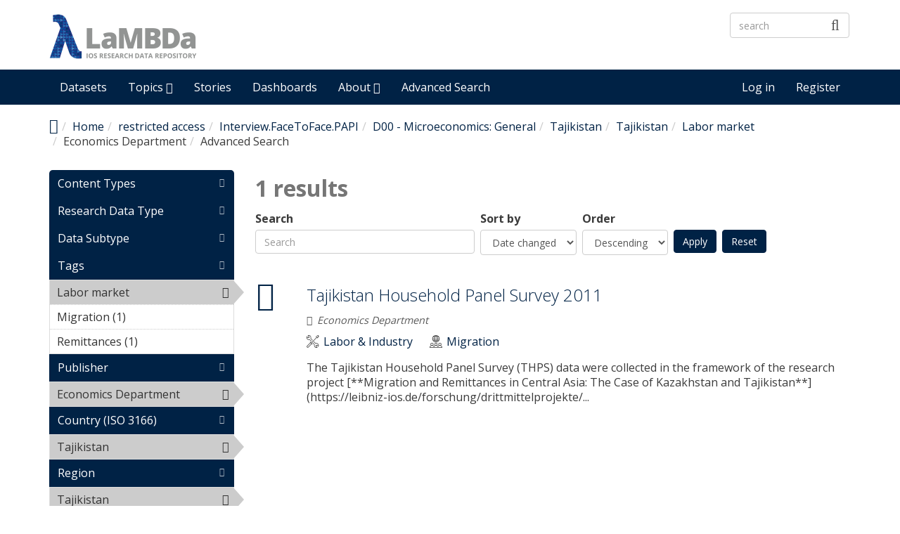

--- FILE ---
content_type: text/html; charset=utf-8
request_url: https://lambda.ios-regensburg.de/explore/field_access_rights/restricted-access-1087/field_data_collection_method/face-face-interview-papi-50/field_jel_classification/d00-microeconomics-general-356/field_spatial_iso3166/tajikistan-2896/field_spatial_location/tajikistan-3102/field_tags/labor-market-1092/og_group_ref/294?sort_by=changed
body_size: 8426
content:
<!DOCTYPE html PUBLIC "-//W3C//DTD XHTML+RDFa 1.0//EN"
  "https://www.w3.org/MarkUp/DTD/xhtml-rdfa-1.dtd">
<html lang="en" dir="ltr"
  xmlns:content="http://purl.org/rss/1.0/modules/content/"
  xmlns:dc="http://purl.org/dc/terms/"
  xmlns:foaf="http://xmlns.com/foaf/0.1/"
  xmlns:og="http://ogp.me/ns#"
  xmlns:rdfs="http://www.w3.org/2000/01/rdf-schema#"
  xmlns:sioc="http://rdfs.org/sioc/ns#"
  xmlns:sioct="http://rdfs.org/sioc/types#"
  xmlns:skos="http://www.w3.org/2004/02/skos/core#"
  xmlns:xsd="http://www.w3.org/2001/XMLSchema#"
  xmlns:owl="http://www.w3.org/2002/07/owl#"
  xmlns:rdf="http://www.w3.org/1999/02/22-rdf-syntax-ns#"
  xmlns:rss="http://purl.org/rss/1.0/"
  xmlns:site="https://lambda.ios-regensburg.de/ns#">
<head profile="http://www.w3.org/1999/xhtml/vocab">
  <meta http-equiv="X-UA-Compatible" content="IE=edge, chrome=1">
  <meta charset="utf-8">
  <meta name="viewport" content="width=device-width, initial-scale=1.0">
  <meta http-equiv="Content-Type" content="text/html; charset=utf-8" />
<meta name="Generator" content="Drupal 7 (http://drupal.org)" />
<link rel="shortcut icon" href="https://lambda.ios-regensburg.de/sites/default/files/favicon.ico" type="image/vnd.microsoft.icon" />
<meta name="viewport" content="width=device-width, initial-scale=1.0" />
  <title>Advanced Search | LaMBDa - IOS Research Data Repository</title>
  <link type="text/css" rel="stylesheet" href="https://lambda.ios-regensburg.de/sites/default/files/css/css_kShW4RPmRstZ3SpIC-ZvVGNFVAi0WEMuCnI0ZkYIaFw.css" media="all" />
<link type="text/css" rel="stylesheet" href="https://lambda.ios-regensburg.de/sites/default/files/css/css_YJo600u5DslEXHHEBzo7Whs7zYvH8oZK7MuO9r6-Ktg.css" media="screen" />
<link type="text/css" rel="stylesheet" href="https://lambda.ios-regensburg.de/sites/default/files/css/css_5Rn1Nv11EbzRqTBGph2R1ujO37nLI7zTRSDUPnsTv1o.css" media="all" />
<link type="text/css" rel="stylesheet" href="https://lambda.ios-regensburg.de/sites/default/files/css/css_pgtXWWA-y-4obER4o2WAMhPTb9yqJeeYgGIsybjQ-ag.css" media="all" />
<link type="text/css" rel="stylesheet" href="https://lambda.ios-regensburg.de/sites/default/files/css/css_CByc_TAvMT3AnhZx9LWhjzZNoDe9T0tS-PNsUWUJJO8.css" media="all" />
<link type="text/css" rel="stylesheet" href="//fonts.googleapis.com/css?family=Open+Sans::400,300,700" media="all" />
<style type="text/css" media="all">
<!--/*--><![CDATA[/*><!--*/
li.menu-link-infrastructure a:before{font-size:1.25em;font-family:'dkan-topics';content:'\e977';margin-right:6px;vertical-align:middle;}li.menu-link-demography a:before{font-size:1.25em;font-family:'dkan-topics';content:'\e91c';margin-right:6px;vertical-align:middle;}li.menu-link-labor--industry a:before{font-size:1.25em;font-family:'dkan-topics';content:'\e948';margin-right:6px;vertical-align:middle;}li.menu-link-migration a:before{font-size:1.25em;font-family:'dkan-topics';content:'\e967';margin-right:6px;vertical-align:middle;}li.menu-link-politics a:before{font-size:1.25em;font-family:'dkan-topics';content:'\e964';margin-right:6px;vertical-align:middle;}

/*]]>*/-->
</style>
<link type="text/css" rel="stylesheet" href="https://lambda.ios-regensburg.de/sites/default/files/css/css_M3GDWqGTIjDW5ochjX8aHUFPH81l8L3gWPBBCgGLTKk.css" media="all" />
<link type="text/css" rel="stylesheet" href="https://lambda.ios-regensburg.de/sites/default/files/css/css_4vSDX_bUJttv-bHFz0k0JbHnufvBHCC0w1ul__r7OR8.css" media="all" />
<link type="text/css" rel="stylesheet" href="https://lambda.ios-regensburg.de/sites/default/files/css/css_E5LxTHvotstXfBsPxcRlLKjEwjXPfi49JcaYB4zerlY.css" media="print" />
<link type="text/css" rel="stylesheet" href="https://lambda.ios-regensburg.de/sites/default/files/colorizer/nuboot_radix-69dfa7d4.css" media="all" />

<!--[if lte IE 9]>
<link type="text/css" rel="stylesheet" href="https://lambda.ios-regensburg.de/sites/default/files/css/css_afrXmziPY13Y9oUhiVMbLllpNaAnF9oeeqCoWSAcphU.css" media="all" />
<![endif]-->

<!--[if IE 9]>
<link type="text/css" rel="stylesheet" href="https://lambda.ios-regensburg.de/sites/default/files/css/css_qpzT6Nla_9qnBw9yFCNlaMSx-mR1C2PUztgmhLWV6Xc.css" media="all" />
<![endif]-->

<!--[if IE 8]>
<link type="text/css" rel="stylesheet" href="https://lambda.ios-regensburg.de/sites/default/files/css/css_niVepbI1pyCvJmhl54aXP4kQl1P0eSi3jLWf68uRmCU.css" media="all" />
<![endif]-->
<link type="text/css" rel="stylesheet" href="https://lambda.ios-regensburg.de/sites/default/files/css/css_PxsPpITToy8ZnO0bJDA1TEC6bbFpGTfSWr2ZP8LuFYo.css" media="all" />
  <!-- HTML5 element support for IE6-8 -->
  <!--[if lt IE 9]>
    <script src="//html5shiv.googlecode.com/svn/trunk/html5.js"></script>
    <link href="/css/ie.css" media="screen" rel="stylesheet" type="text/css" />
  <![endif]-->
  <script type="text/javascript" src="https://lambda.ios-regensburg.de/sites/default/files/js/js_mOx0WHl6cNZI0fqrVldT0Ay6Zv7VRFDm9LexZoNN_NI.js"></script>
<script type="text/javascript">
<!--//--><![CDATA[//><!--
jQuery.migrateMute=true;jQuery.migrateTrace=false;
//--><!]]>
</script>
<script type="text/javascript" src="https://lambda.ios-regensburg.de/sites/default/files/js/js_fb1wsgbohQWamhTQS-Gtpydy-gztlKLNeocgE55C69k.js"></script>
<script type="text/javascript" src="https://lambda.ios-regensburg.de/profiles/dkan/themes/contrib/nuboot_radix/assets/js/bootstrap.min.js"></script>
<script type="text/javascript" src="https://lambda.ios-regensburg.de/sites/default/files/js/js_UimgAmdJw9K2b_JPwvXtOXaFG2rkduXKKoNn0Ma7fk4.js"></script>
<script type="text/javascript" src="https://lambda.ios-regensburg.de/sites/default/files/js/js_E2g92cC4hZ7mNbximHFFUNhRLHWHAR-TwCaproxtxSg.js"></script>
<script type="text/javascript" src="https://lambda.ios-regensburg.de/sites/default/files/js/js_UuXv5saNrbHGr83t8Ih_1_WpXUua-XP0F2N2SAzbBSI.js"></script>
<script type="text/javascript">
<!--//--><![CDATA[//><!--
var _paq = _paq || [];(function(){var u=(("https:" == document.location.protocol) ? "https://stats.ios-regensburg.de/" : "http://stats.ios-regensburg.de/");_paq.push(["setSiteId", "12"]);_paq.push(["setTrackerUrl", u+"matomo.php"]);_paq.push(["trackPageView"]);_paq.push(["setIgnoreClasses", ["no-tracking","colorbox"]]);_paq.push(["enableLinkTracking"]);var d=document,g=d.createElement("script"),s=d.getElementsByTagName("script")[0];g.type="text/javascript";g.defer=true;g.async=true;g.src=u+"matomo.js";s.parentNode.insertBefore(g,s);})();
//--><!]]>
</script>
<script type="text/javascript" src="https://lambda.ios-regensburg.de/sites/default/files/js/js_2hd6gNpSRvn9o02PVhkkd632qOb5tpPq3yB_EqftMsY.js"></script>
<script type="text/javascript" src="https://lambda.ios-regensburg.de/sites/default/files/js/js_5PseOFdR_KMWUr-3DMDeIA5luh539XMo-wfILJwMeqs.js"></script>
<script type="text/javascript">
<!--//--><![CDATA[//><!--
jQuery.extend(Drupal.settings, {"basePath":"\/","pathPrefix":"","ajaxPageState":{"theme":"nuboot_radix","theme_token":"rDyk6TtN0hf96x-pICPJiddN81KYf3YVBdIdGnnX-W4","js":{"profiles\/dkan\/modules\/contrib\/panopoly_widgets\/panopoly-widgets.js":1,"profiles\/dkan\/modules\/contrib\/panopoly_widgets\/panopoly-widgets-spotlight.js":1,"profiles\/dkan\/modules\/contrib\/jquery_update\/replace\/jquery\/1.12\/jquery.min.js":1,"0":1,"profiles\/dkan\/modules\/contrib\/jquery_update\/replace\/jquery-migrate\/1\/jquery-migrate.min.js":1,"misc\/jquery-extend-3.4.0.js":1,"misc\/jquery-html-prefilter-3.5.0-backport.js":1,"misc\/jquery.once.js":1,"misc\/drupal.js":1,"sites\/all\/modules\/tipsy\/javascripts\/jquery.tipsy.js":1,"sites\/all\/modules\/tipsy\/javascripts\/tipsy.js":1,"https:\/\/lambda.ios-regensburg.de\/profiles\/dkan\/themes\/contrib\/nuboot_radix\/assets\/js\/bootstrap.min.js":1,"profiles\/dkan\/modules\/contrib\/jquery_update\/replace\/ui\/ui\/minified\/jquery.ui.core.min.js":1,"profiles\/dkan\/modules\/contrib\/jquery_update\/replace\/ui\/ui\/minified\/jquery.ui.widget.min.js":1,"profiles\/dkan\/libraries\/chosen\/chosen.jquery.min.js":1,"profiles\/dkan\/modules\/contrib\/jquery_update\/replace\/ui\/ui\/minified\/jquery.ui.tabs.min.js":1,"profiles\/dkan\/modules\/contrib\/panopoly_images\/panopoly-images.js":1,"profiles\/dkan\/modules\/contrib\/admin_menu\/admin_devel\/admin_devel.js":1,"profiles\/dkan\/modules\/dkan\/dkan_plugins\/js\/colorPicker.behavior.js":1,"profiles\/dkan\/modules\/contrib\/recline\/js\/jsondataview.js":1,"profiles\/dkan\/modules\/contrib\/recline\/js\/restdataview.js":1,"profiles\/dkan\/libraries\/jquery.imagesloaded\/jquery.imagesloaded.min.js":1,"profiles\/dkan\/modules\/contrib\/facetapi\/facetapi.js":1,"profiles\/dkan\/modules\/contrib\/ctools\/js\/collapsible-div.js":1,"sites\/all\/modules\/matomo\/matomo.js":1,"1":1,"profiles\/dkan\/modules\/contrib\/chosen\/chosen.js":1,"profiles\/dkan\/themes\/contrib\/radix\/assets\/js\/radix.script.js":1,"profiles\/dkan\/themes\/contrib\/nuboot_radix\/assets\/js\/nuboot_radix.script.js":1},"css":{"modules\/system\/system.base.css":1,"modules\/system\/system.messages.css":1,"modules\/system\/system.theme.css":1,"sites\/all\/modules\/tipsy\/stylesheets\/tipsy.css":1,"profiles\/dkan\/libraries\/chosen\/chosen.css":1,"profiles\/dkan\/modules\/contrib\/chosen\/css\/chosen-drupal.css":1,"misc\/ui\/jquery.ui.core.css":1,"misc\/ui\/jquery.ui.theme.css":1,"misc\/ui\/jquery.ui.tabs.css":1,"modules\/aggregator\/aggregator.css":1,"profiles\/dkan\/modules\/contrib\/date\/date_api\/date.css":1,"profiles\/dkan\/modules\/contrib\/date\/date_popup\/themes\/datepicker.1.7.css":1,"profiles\/dkan\/modules\/dkan\/dkan_data_story\/css\/dkan_data_story.css":1,"profiles\/dkan\/modules\/dkan\/dkan_harvest\/modules\/dkan_harvest_dashboard\/css\/dkan_harvest_dashboard.css":1,"modules\/field\/theme\/field.css":1,"profiles\/dkan\/modules\/contrib\/field_hidden\/field_hidden.css":1,"modules\/node\/node.css":1,"profiles\/dkan\/modules\/contrib\/panopoly_widgets\/panopoly-widgets.css":1,"profiles\/dkan\/modules\/contrib\/panopoly_widgets\/panopoly-widgets-spotlight.css":1,"profiles\/dkan\/modules\/contrib\/radix_layouts\/radix_layouts.css":1,"modules\/search\/search.css":1,"modules\/user\/user.css":1,"profiles\/dkan\/modules\/dkan\/dkan_workflow\/modules\/views_dkan_workflow_tree\/views_dkan_workflow_tree.css":1,"profiles\/dkan\/modules\/contrib\/views\/css\/views.css":1,"profiles\/dkan\/modules\/contrib\/ctools\/css\/ctools.css":1,"profiles\/dkan\/modules\/contrib\/panels\/css\/panels.css":1,"profiles\/dkan\/modules\/contrib\/ctools\/css\/collapsible-div.css":1,"profiles\/dkan\/modules\/dkan\/dkan_topics\/theme\/dkan_topics.css":1,"\/\/fonts.googleapis.com\/css?family=Open+Sans::400,300,700":1,"0":1,"public:\/\/font-icon-select-general-generated-1.css":1,"profiles\/dkan\/modules\/dkan\/dkan_dataset\/css\/dkan_dataset.css":1,"profiles\/dkan\/themes\/contrib\/nuboot_radix\/assets\/css\/nuboot_radix.style.css":1,"profiles\/dkan\/themes\/contrib\/nuboot_radix\/assets\/css\/dkan-flaticon.css":1,"profiles\/dkan\/themes\/contrib\/nuboot_radix\/assets\/css\/dkan-topics.css":1,"profiles\/dkan\/themes\/contrib\/nuboot_radix\/assets\/css\/print.css":1,"https:\/\/lambda.ios-regensburg.de\/sites\/default\/files\/colorizer\/nuboot_radix-69dfa7d4.css":1,"profiles\/dkan\/themes\/contrib\/nuboot_radix\/assets\/css\/ie.css":1,"profiles\/dkan\/themes\/contrib\/nuboot_radix\/assets\/css\/ie9.css":1,"profiles\/dkan\/themes\/contrib\/nuboot_radix\/assets\/css\/ie8.css":1,"profiles\/dkan\/modules\/contrib\/panopoly_images\/panopoly-images.css":1}},"tipsy":{"custom_selectors":[{"selector":".tipsy","options":{"fade":1,"gravity":"w","trigger":"hover","delayIn":"0","delayOut":"0","opacity":"0.8","offset":"0","html":0,"tooltip_content":{"source":"attribute","selector":"title"}}}]},"chosen":{"selector":".page-node select:not([class*=\u0022delta-order\u0022], [name*=\u0022workbench_moderation\u0022], [class*=\u0022filter-list\u0022], [id*=\u0022delimiter\u0022],[name*=\u0022sort_by\u0022],[name*=\u0022sort_order\u0022], [id*=\u0022lines-terminated-by\u0022], [id*=\u0022lang-dropdown-select-language\u0022])","minimum_single":0,"minimum_multiple":0,"minimum_width":0,"options":{"allow_single_deselect":false,"disable_search":false,"disable_search_threshold":0,"search_contains":false,"placeholder_text_multiple":"Choose some options","placeholder_text_single":"Choose an option","no_results_text":"No results match","inherit_select_classes":true}},"urlIsAjaxTrusted":{"\/explore\/field_access_rights\/restricted-access-1087\/field_data_collection_method\/face-face-interview-papi-50\/field_jel_classification\/d00-microeconomics-general-356\/field_spatial_iso3166\/tajikistan-2896\/field_spatial_location\/tajikistan-3102\/field_tags\/labor-market-1092\/og_group_ref\/294":true,"\/explore\/field_access_rights\/restricted-access-1087\/field_data_collection_method\/face-face-interview-papi-50\/field_jel_classification\/d00-microeconomics-general-356\/field_spatial_iso3166\/tajikistan-2896\/field_spatial_location\/tajikistan-3102\/field_tags\/labor-market-1092\/og_group_ref\/294?sort_by=changed":true},"better_exposed_filters":{"views":{"dkan_datasets":{"displays":{"panel_pane_1":{"filters":{"query":{"required":false}}}}}}},"facetapi":{"facets":[{"limit":"20","id":"facetapi-facet-search-apidatasets-block-type","searcher":"search_api@datasets","realmName":"block","facetName":"type","queryType":null,"widget":"content_types","showMoreText":"Show more","showFewerText":"Show fewer"},{"limit":20,"id":"facetapi-facet-search-apidatasets-block-field-type","searcher":"search_api@datasets","realmName":"block","facetName":"field_type","queryType":null,"widget":"facetapi_links","showMoreText":"Show more","showFewerText":"Show fewer"},{"limit":20,"id":"facetapi-facet-search-apidatasets-block-field-subtype","searcher":"search_api@datasets","realmName":"block","facetName":"field_subtype","queryType":null,"widget":"facetapi_links","showMoreText":"Show more","showFewerText":"Show fewer"},{"limit":20,"id":"facetapi-facet-search-apidatasets-block-field-tags","searcher":"search_api@datasets","realmName":"block","facetName":"field_tags","queryType":null,"widget":"facetapi_links","showMoreText":"Show more","showFewerText":"Show fewer"},{"limit":20,"id":"facetapi-facet-search-apidatasets-block-og-group-ref","searcher":"search_api@datasets","realmName":"block","facetName":"og_group_ref","queryType":null,"widget":"facetapi_links","showMoreText":"Show more","showFewerText":"Show fewer"},{"limit":20,"id":"facetapi-facet-search-apidatasets-block-field-spatial-iso3166","searcher":"search_api@datasets","realmName":"block","facetName":"field_spatial_iso3166","queryType":null,"widget":"facetapi_links","showMoreText":"Show more","showFewerText":"Show fewer"},{"limit":"20","id":"facetapi-facet-search-apidatasets-block-field-spatial-location","searcher":"search_api@datasets","realmName":"block","facetName":"field_spatial_location","queryType":null,"widget":"facetapi_links","showMoreText":"Show more","showFewerText":"Show fewer"},{"limit":20,"id":"facetapi-facet-search-apidatasets-block-field-subject-area","searcher":"search_api@datasets","realmName":"block","facetName":"field_subject_area","queryType":null,"widget":"facetapi_links","showMoreText":"Show more","showFewerText":"Show fewer"},{"limit":20,"id":"facetapi-facet-search-apidatasets-block-field-jel-classification","searcher":"search_api@datasets","realmName":"block","facetName":"field_jel_classification","queryType":null,"widget":"facetapi_links","showMoreText":"Show more","showFewerText":"Show fewer"},{"limit":20,"id":"facetapi-facet-search-apidatasets-block-field-data-collection-method","searcher":"search_api@datasets","realmName":"block","facetName":"field_data_collection_method","queryType":null,"widget":"facetapi_links","showMoreText":"Show more","showFewerText":"Show fewer"},{"limit":20,"id":"facetapi-facet-search-apidatasets-block-field-time-dimension","searcher":"search_api@datasets","realmName":"block","facetName":"field_time_dimension","queryType":null,"widget":"facetapi_links","showMoreText":"Show more","showFewerText":"Show fewer"},{"limit":20,"id":"facetapi-facet-search-apidatasets-block-field-dataset-language","searcher":"search_api@datasets","realmName":"block","facetName":"field_dataset_language","queryType":null,"widget":"facetapi_links","showMoreText":"Show more","showFewerText":"Show fewer"},{"limit":20,"id":"facetapi-facet-search-apidatasets-block-field-access-rights","searcher":"search_api@datasets","realmName":"block","facetName":"field_access_rights","queryType":null,"widget":"facetapi_links","showMoreText":"Show more","showFewerText":"Show fewer"},{"limit":"20","id":"facetapi-facet-search-apidatasets-block-created","searcher":"search_api@datasets","realmName":"block","facetName":"created","queryType":"date","widget":"facetapi_links","showMoreText":"Show more","showFewerText":"Show fewer"}]},"matomo":{"trackMailto":1}});
//--><!]]>
</script>
</head>
<body class="html not-front not-logged-in no-sidebars page-explore page-explore-field-access-rights page-explore-field-access-rights-restricted-access-1087 page-explore-field-access-rights-restricted-access-1087-field-data-collection-method page-explore-field-access-rights-restricted-access-1087-field-data-collection-method-face-face-interview-papi-50 page-explore-field-access-rights-restricted-access-1087-field-data-collection-method-face-face-interview-papi-50-field-jel-classification page-explore-field-access-rights-restricted-access-1087-field-data-collection-method-face-face-interview-papi-50-field-jel-classification-d00-microeconomics-general-356 page-explore-field-access-rights-restricted-access-1087-field-data-collection-method-face-face-interview-papi-50-field-jel-classification-d00-microeconomics-general-356-field-spatial-iso3166 [base64] [base64] [base64] [base64] [base64] [base64] [base64] [base64] i18n-en panel-layout-radix_bryant panel-region-contentmain panel-region-sidebar" >
  <div id="skip-link">
    <a href="#main-content" class="element-invisible element-focusable">Skip to main content</a>
  </div>
    <header id="header" class="header">
  <div class="branding container">
          <a class="logo navbar-btn pull-left" href="/" title="Home">
        <img src="https://lambda.ios-regensburg.de/sites/default/files/Logo-LaMBDa-RGB_1.png" alt="Home" />
      </a>
              <div class="site-name-wrapper">
                  <a class="site-name" href="/" title="Home">
            LaMBDa - IOS Research Data Repository          </a>
                      </div>
        <!-- views exposed search -->
    <section id="block-dkan-sitewide-dkan-sitewide-search-bar" class="block block-dkan-sitewide block-- clearfix">

        <div class="content">
    <form action="/explore/field_access_rights/restricted-access-1087/field_data_collection_method/face-face-interview-papi-50/field_jel_classification/d00-microeconomics-general-356/field_spatial_iso3166/tajikistan-2896/field_spatial_location/tajikistan-3102/field_tags/labor-market-1092/og_group_ref/294?sort_by=changed" method="post" id="dkan-sitewide-dataset-search-form" accept-charset="UTF-8"><div><div class="form-item form-type-textfield form-item-search form-group">
  <label for="edit-search">Search </label>
 <input placeholder="search" class="form-control form-text" type="text" id="edit-search" name="search" value="" size="30" maxlength="128" />
</div>
<input type="submit" id="edit-submit" name="op" value="" class="form-submit btn btn-default btn-primary" /><input type="hidden" name="form_build_id" value="form-Igi0t7XBUTJLfDt-VbqrOHVmnVAOQlO05oXYwyOiq3A" />
<input type="hidden" name="form_id" value="dkan_sitewide_dataset_search_form" />
</div></form>  </div>

</section>
  </div>
  <div class="navigation-wrapper">
    <div class="container">
      <nav class="navbar navbar-default" role="navigation">
        <div class="navbar-header">
          <button type="button" class="navbar-toggle" data-toggle="collapse" data-target="#navbar-collapse">
            <span class="sr-only">Toggle navigation</span>
            <span class="icon-bar"></span>
            <span class="icon-bar"></span>
            <span class="icon-bar"></span>
          </button>
        </div> <!-- /.navbar-header -->

        <!-- Collect the nav links, forms, and other content for toggling -->
        <div class="collapse navbar-collapse" id="navbar-collapse">
                      <ul id="main-menu" class="menu nav navbar-nav">
              <li class="first leaf menu-link-datasets"><a href="/search/type/dataset" title="Discover Datasets">Datasets</a></li>
<li class="expanded dropdown menu-link-topics-"><a href="/topics" title="Browse by Topics" class="dropdown-toggle" data-toggle="dropdown" data-target="#">Topics <span class="fa fa-caret-down"></span></a><ul class="dropdown-menu"><li class="first leaf menu-link-infrastructure"><a href="/taxonomy/term/3093" title="Infrastructure">Infrastructure</a></li>
<li class="leaf menu-link-demography"><a href="/taxonomy/term/3029" title="Demography">Demography</a></li>
<li class="leaf menu-link-labor--industry"><a href="/taxonomy/term/3027" title="Labor">Labor &amp; Industry</a></li>
<li class="leaf menu-link-migration"><a href="/taxonomy/term/3028" title="Migration">Migration</a></li>
<li class="last leaf menu-link-politics"><a href="/taxonomy/term/3091" title="Politics">Politics</a></li>
</ul></li>
<li class="leaf menu-link-stories"><a href="/stories" title="Read Data Stories">Stories</a></li>
<li class="leaf menu-link-dashboards"><a href="/search/type/data_dashboard" title="Find Data Dashboards">Dashboards</a></li>
<li class="expanded dropdown menu-link-about-"><a href="/about" title="About LaMBDa" class="dropdown-toggle" data-toggle="dropdown" data-target="#">About <span class="fa fa-caret-down"></span></a><ul class="dropdown-menu"><li class="first leaf menu-link-manual"><a href="/manual">Manual</a></li>
<li class="leaf menu-link-metadata-schema"><a href="/metadata-schema" title="">Metadata Schema</a></li>
<li class="last leaf menu-link-research-data-policy"><a href="/research-data-policy">Research Data Policy</a></li>
</ul></li>
<li class="last leaf menu-link-advanced-search"><a href="/explore/type/dataset" title="Explore Datasets by Disciplinary Subject Classification and Methodological Metadata">Advanced Search</a></li>
            </ul>
          
          <!-- user menu -->
          <section id="block-dkan-sitewide-dkan-sitewide-user-menu" class="block block-dkan-sitewide block-- clearfix">

        <div class="content">
    <span class="links"><a href="/user/login">Log in</a><a href="/user/register" class="sub">Register</a></span>  </div>

</section>
        </div><!-- /.navbar-collapse -->
      </nav><!-- /.navbar -->
    </div><!-- /.container -->
  </div> <!-- /.navigation -->
</header>

<div id="main-wrapper">
  <div id="main" class="main container">

    <ul class="breadcrumb"><li class="home-link"><a href="/"><i class="fa fa fa-home" aria-hidden="true"></i><span> Home</span></a></li><li><a href="/">Home</a></li><li><a href="/explore/field_access_rights/restricted-access-1087">restricted access</a></li><li><a href="/explore/field_access_rights/restricted-access-1087/field_data_collection_method/interviewfacetofacepapi-50">Interview.FaceToFace.PAPI</a></li><li><a href="/explore/field_access_rights/restricted-access-1087/field_data_collection_method/interviewfacetofacepapi-50/field_jel_classification/d00-microeconomics-general-356">D00 - Microeconomics: General</a></li><li><a href="/explore/field_access_rights/restricted-access-1087/field_data_collection_method/interviewfacetofacepapi-50/field_jel_classification/d00-microeconomics-general-356/field_spatial_iso3166/tajikistan-2896">Tajikistan</a></li><li><a href="/explore/field_access_rights/restricted-access-1087/field_data_collection_method/interviewfacetofacepapi-50/field_jel_classification/d00-microeconomics-general-356/field_spatial_iso3166/tajikistan-2896/field_spatial_location/tajikistan-3102">Tajikistan</a></li><li><a href="/explore/field_access_rights/restricted-access-1087/field_data_collection_method/interviewfacetofacepapi-50/field_jel_classification/d00-microeconomics-general-356/field_spatial_iso3166/tajikistan-2896/field_spatial_location/tajikistan-3102/field_tags/labor-market-1092">Labor market</a></li><li>Economics Department</li><li class="active-trail">Advanced Search</li></ul>        

    <div id="main-content" class="main-row">

      <section>
                                                  <div class="region region-content">
    
<div class="panel-display bryant clearfix radix-bryant" >

  <div class="container-fluid">
    <div class="row">
      <div class="col-md-3 radix-layouts-sidebar panel-panel">
        <div class="panel-panel-inner">
          <div class="ctools-collapsible-container ctools-collapsed pane-facetapi pane-block"><h2 class="pane-title ctools-collapsible-handle">Content Types</h2><div class="ctools-collapsible-content"><div class="item-list"><ul class="facetapi-content-types facetapi-facet-type" id="facetapi-facet-search-apidatasets-block-type"><li class="leaf first last"><a href="/explore/field_access_rights/restricted-access-1087/field_data_collection_method/interviewfacetofacepapi-50/field_jel_classification/d00-microeconomics-general-356/field_spatial_iso3166/tajikistan-2896/field_spatial_location/tajikistan-3102/field_tags/labor-market-1092/og_group_ref/294/type/dataset?sort_by=changed" rel="nofollow" class="facetapi-inactive" id="facetapi-link"><span class="icon-dkan facet-icon icon-dkan-dataset" ></span>Dataset (1)<span class="element-invisible"> Apply &lt;span class=&quot;icon-dkan facet-icon icon-dkan-dataset&quot; &gt;&lt;/span&gt;Dataset filter </span></a></li>
</ul></div></div></div><div class="ctools-collapsible-container ctools-collapsed"><h2 class="pane-title ctools-collapsible-handle">Research Data Type</h2><div class="ctools-collapsible-content"><div class="item-list"><ul class="facetapi-facetapi-links facetapi-facet-field-type" id="facetapi-facet-search-apidatasets-block-field-type"><li class="leaf first last"><a href="/explore/field_access_rights/restricted-access-1087/field_data_collection_method/interviewfacetofacepapi-50/field_jel_classification/d00-microeconomics-general-356/field_spatial_iso3166/tajikistan-2896/field_spatial_location/tajikistan-3102/field_tags/labor-market-1092/field_type/dataset-1419/og_group_ref/294?sort_by=changed" class="facetapi-inactive" rel="nofollow" id="facetapi-link--6">Dataset (1)<span class="element-invisible"> Apply Dataset filter </span></a></li>
</ul></div></div></div><div class="ctools-collapsible-container ctools-collapsed"><h2 class="pane-title ctools-collapsible-handle">Data Subtype</h2><div class="ctools-collapsible-content"><div class="item-list"><ul class="facetapi-facetapi-links facetapi-facet-field-subtype" id="facetapi-facet-search-apidatasets-block-field-subtype"><li class="leaf first last"><a href="/explore/field_access_rights/restricted-access-1087/field_data_collection_method/interviewfacetofacepapi-50/field_jel_classification/d00-microeconomics-general-356/field_spatial_iso3166/tajikistan-2896/field_spatial_location/tajikistan-3102/field_subtype/survey-data-3026/field_tags/labor-market-1092/og_group_ref/294?sort_by=changed" class="facetapi-inactive" rel="nofollow" id="facetapi-link--3">Survey Data (1)<span class="element-invisible"> Apply Survey Data filter </span></a></li>
</ul></div></div></div><div class="ctools-collapsible-container pane-facetapi pane-block"><h2 class="pane-title ctools-collapsible-handle">Tags</h2><div class="ctools-collapsible-content"><div class="item-list"><ul class="facetapi-facetapi-links facetapi-facet-field-tags" id="facetapi-facet-search-apidatasets-block-field-tags"><li class="active leaf first"><a href="/explore/field_access_rights/restricted-access-1087/field_data_collection_method/interviewfacetofacepapi-50/field_jel_classification/d00-microeconomics-general-356/field_spatial_iso3166/tajikistan-2896/field_spatial_location/tajikistan-3102/og_group_ref/294?sort_by=changed" class="facetapi-active" rel="nofollow" id="facetapi-link--15">Labor market<span class="element-invisible"> Remove Labor market filter </span></a></li>
<li class="leaf"><a href="/explore/field_access_rights/restricted-access-1087/field_data_collection_method/interviewfacetofacepapi-50/field_jel_classification/d00-microeconomics-general-356/field_spatial_iso3166/tajikistan-2896/field_spatial_location/tajikistan-3102/field_tags/labor-market-1092/field_tags/migration-1093/og_group_ref/294?sort_by=changed" class="facetapi-inactive" rel="nofollow" id="facetapi-link--16">Migration (1)<span class="element-invisible"> Apply Migration filter </span></a></li>
<li class="leaf last"><a href="/explore/field_access_rights/restricted-access-1087/field_data_collection_method/interviewfacetofacepapi-50/field_jel_classification/d00-microeconomics-general-356/field_spatial_iso3166/tajikistan-2896/field_spatial_location/tajikistan-3102/field_tags/labor-market-1092/field_tags/remittances-1094/og_group_ref/294?sort_by=changed" class="facetapi-inactive" rel="nofollow" id="facetapi-link--17">Remittances (1)<span class="element-invisible"> Apply Remittances filter </span></a></li>
</ul></div></div></div><div class="ctools-collapsible-container pane-facetapi pane-block"><h2 class="pane-title ctools-collapsible-handle">Publisher</h2><div class="ctools-collapsible-content"><div class="item-list"><ul class="facetapi-facetapi-links facetapi-facet-og-group-ref" id="facetapi-facet-search-apidatasets-block-og-group-ref"><li class="active leaf first last"><a href="/explore/field_access_rights/restricted-access-1087/field_data_collection_method/interviewfacetofacepapi-50/field_jel_classification/d00-microeconomics-general-356/field_spatial_iso3166/tajikistan-2896/field_spatial_location/tajikistan-3102/field_tags/labor-market-1092?sort_by=changed" class="facetapi-active" rel="nofollow" id="facetapi-link--18">Economics Department<span class="element-invisible"> Remove Economics Department filter </span></a></li>
</ul></div></div></div><div class="ctools-collapsible-container"><h2 class="pane-title ctools-collapsible-handle">Country (ISO 3166)</h2><div class="ctools-collapsible-content"><div class="item-list"><ul class="facetapi-facetapi-links facetapi-facet-field-spatial-iso3166" id="facetapi-facet-search-apidatasets-block-field-spatial-iso3166"><li class="active leaf first last"><a href="/explore/field_access_rights/restricted-access-1087/field_data_collection_method/interviewfacetofacepapi-50/field_jel_classification/d00-microeconomics-general-356/field_spatial_location/tajikistan-3102/field_tags/labor-market-1092/og_group_ref/294?sort_by=changed" class="facetapi-active" rel="nofollow" id="facetapi-link--2">Tajikistan<span class="element-invisible"> Remove Tajikistan filter </span></a></li>
</ul></div></div></div><div class="ctools-collapsible-container"><h2 class="pane-title ctools-collapsible-handle">Region</h2><div class="ctools-collapsible-content"><div class="item-list"><ul class="facetapi-facetapi-links facetapi-facet-field-spatial-location" id="facetapi-facet-search-apidatasets-block-field-spatial-location"><li class="active leaf first last"><a href="/explore/field_access_rights/restricted-access-1087/field_data_collection_method/interviewfacetofacepapi-50/field_jel_classification/d00-microeconomics-general-356/field_spatial_iso3166/tajikistan-2896/field_tags/labor-market-1092/og_group_ref/294?sort_by=changed" class="facetapi-active" rel="nofollow" id="facetapi-link--5">Tajikistan<span class="element-invisible"> Remove Tajikistan filter </span></a></li>
</ul></div></div></div><div class="ctools-collapsible-container ctools-collapsed"><h2 class="pane-title ctools-collapsible-handle">Subject Area</h2><div class="ctools-collapsible-content"><div class="item-list"><ul class="facetapi-facetapi-links facetapi-facet-field-subject-area" id="facetapi-facet-search-apidatasets-block-field-subject-area"><li class="leaf first last"><a href="/explore/field_access_rights/restricted-access-1087/field_data_collection_method/interviewfacetofacepapi-50/field_jel_classification/d00-microeconomics-general-356/field_spatial_iso3166/tajikistan-2896/field_spatial_location/tajikistan-3102/field_subject_area/economy-1974/field_tags/labor-market-1092/og_group_ref/294?sort_by=changed" class="facetapi-inactive" rel="nofollow" id="facetapi-link--4">Economy (1)<span class="element-invisible"> Apply Economy filter </span></a></li>
</ul></div></div></div><div class="ctools-collapsible-container"><h2 class="pane-title ctools-collapsible-handle">JEL Classification</h2><div class="ctools-collapsible-content"><div class="item-list"><ul class="facetapi-facetapi-links facetapi-facet-field-jel-classification" id="facetapi-facet-search-apidatasets-block-field-jel-classification"><li class="active leaf first"><a href="/explore/field_access_rights/restricted-access-1087/field_data_collection_method/interviewfacetofacepapi-50/field_spatial_iso3166/tajikistan-2896/field_spatial_location/tajikistan-3102/field_tags/labor-market-1092/og_group_ref/294?sort_by=changed" class="facetapi-active" rel="nofollow" id="facetapi-link--11">D00 - Microeconomics: General<span class="element-invisible"> Remove D00 - Microeconomics: General filter </span></a></li>
<li class="leaf"><a href="/explore/field_access_rights/restricted-access-1087/field_data_collection_method/interviewfacetofacepapi-50/field_jel_classification/d00-microeconomics-general-356/field_jel_classification/i00-health-education-and-welfare-general-602/field_spatial_iso3166/tajikistan-2896/field_spatial_location/tajikistan-3102/field_tags/labor-market-1092/og_group_ref/294?sort_by=changed" class="facetapi-inactive" rel="nofollow" id="facetapi-link--12">I00 - Health, Education, and Welfare: General (1)<span class="element-invisible"> Apply I00 - Health, Education, and Welfare: General filter </span></a></li>
<li class="leaf"><a href="/explore/field_access_rights/restricted-access-1087/field_data_collection_method/interviewfacetofacepapi-50/field_jel_classification/d00-microeconomics-general-356/field_jel_classification/j00-labor-and-demographic-economics-general-625/field_spatial_iso3166/tajikistan-2896/field_spatial_location/tajikistan-3102/field_tags/labor-market-1092/og_group_ref/294?sort_by=changed" class="facetapi-inactive" rel="nofollow" id="facetapi-link--13">J00 - Labor and Demographic Economics: General (1)<span class="element-invisible"> Apply J00 - Labor and Demographic Economics: General filter </span></a></li>
<li class="leaf last"><a href="/explore/field_access_rights/restricted-access-1087/field_data_collection_method/interviewfacetofacepapi-50/field_jel_classification/d00-microeconomics-general-356/field_jel_classification/r00-urban-rural-and-regional-real-estate-and-transportation-economics-general-1024/field_spatial_iso3166/tajikistan-2896/field_spatial_location/tajikistan-3102/field_tags/labor-market-1092/og_group_ref/294?sort_by=changed" class="facetapi-inactive" rel="nofollow" id="facetapi-link--14">R00 - Urban, Rural, and Regional, Real Estate, and Transportation Economics: General (1)<span class="element-invisible"> Apply R00 - Urban, Rural, and Regional, Real Estate, and Transportation Economics: General filter </span></a></li>
</ul></div></div></div><div class="ctools-collapsible-container"><h2 class="pane-title ctools-collapsible-handle">Collection Method</h2><div class="ctools-collapsible-content"><div class="item-list"><ul class="facetapi-facetapi-links facetapi-facet-field-data-collection-method" id="facetapi-facet-search-apidatasets-block-field-data-collection-method"><li class="active leaf first last"><a href="/explore/field_access_rights/restricted-access-1087/field_jel_classification/d00-microeconomics-general-356/field_spatial_iso3166/tajikistan-2896/field_spatial_location/tajikistan-3102/field_tags/labor-market-1092/og_group_ref/294?sort_by=changed" class="facetapi-active" rel="nofollow" id="facetapi-link--9">Interview.FaceToFace.PAPI<span class="element-invisible"> Remove Interview.FaceToFace.PAPI filter </span></a></li>
</ul></div></div></div><div class="ctools-collapsible-container ctools-collapsed"><h2 class="pane-title ctools-collapsible-handle">Time Dimension</h2><div class="ctools-collapsible-content"><div class="item-list"><ul class="facetapi-facetapi-links facetapi-facet-field-time-dimension" id="facetapi-facet-search-apidatasets-block-field-time-dimension"><li class="leaf first last"><a href="/explore/field_access_rights/restricted-access-1087/field_data_collection_method/interviewfacetofacepapi-50/field_jel_classification/d00-microeconomics-general-356/field_spatial_iso3166/tajikistan-2896/field_spatial_location/tajikistan-3102/field_tags/labor-market-1092/field_time_dimension/longitudinalpanel-1205/og_group_ref/294?sort_by=changed" class="facetapi-inactive" rel="nofollow" id="facetapi-link--8">Longitudinal.Panel (1)<span class="element-invisible"> Apply Longitudinal.Panel filter </span></a></li>
</ul></div></div></div><div class="ctools-collapsible-container ctools-collapsed"><h2 class="pane-title ctools-collapsible-handle">Language</h2><div class="ctools-collapsible-content"><div class="item-list"><ul class="facetapi-facetapi-links facetapi-facet-field-dataset-language" id="facetapi-facet-search-apidatasets-block-field-dataset-language"><li class="leaf first last"><a href="/explore/field_access_rights/restricted-access-1087/field_data_collection_method/interviewfacetofacepapi-50/field_dataset_language/english-1559/field_jel_classification/d00-microeconomics-general-356/field_spatial_iso3166/tajikistan-2896/field_spatial_location/tajikistan-3102/field_tags/labor-market-1092/og_group_ref/294?sort_by=changed" class="facetapi-inactive" rel="nofollow" id="facetapi-link--7">English (1)<span class="element-invisible"> Apply English filter </span></a></li>
</ul></div></div></div><div class="ctools-collapsible-container"><h2 class="pane-title ctools-collapsible-handle">Access Rights</h2><div class="ctools-collapsible-content"><div class="item-list"><ul class="facetapi-facetapi-links facetapi-facet-field-access-rights" id="facetapi-facet-search-apidatasets-block-field-access-rights"><li class="active leaf first last"><a href="/explore/field_data_collection_method/interviewfacetofacepapi-50/field_jel_classification/d00-microeconomics-general-356/field_spatial_iso3166/tajikistan-2896/field_spatial_location/tajikistan-3102/field_tags/labor-market-1092/og_group_ref/294?sort_by=changed" class="facetapi-active" rel="nofollow" id="facetapi-link--10">restricted access<span class="element-invisible"> Remove restricted access filter </span></a></li>
</ul></div></div></div><div class="ctools-collapsible-container ctools-collapsed"><h2 class="pane-title ctools-collapsible-handle">Publication Date</h2><div class="ctools-collapsible-content"><div class="item-list"><ul class="facetapi-facetapi-links facetapi-facet-created" id="facetapi-facet-search-apidatasets-block-created"><li class="leaf first last"><a href="/explore/created/2015-06-29/field_access_rights/restricted-access-1087/field_data_collection_method/interviewfacetofacepapi-50/field_jel_classification/d00-microeconomics-general-356/field_spatial_iso3166/tajikistan-2896/field_spatial_location/tajikistan-3102/field_tags/labor-market-1092/og_group_ref/294?sort_by=changed" class="facetapi-inactive" rel="nofollow" id="facetapi-link--20">June 29, 2015 (1)<span class="element-invisible"> Apply June 29, 2015 filter </span></a></li>
</ul></div></div></div>        </div>
      </div>
      <div class="col-md-9 radix-layouts-content panel-panel">
        <div class="panel-panel-inner">
          <div class="panel-pane pane-views-panes pane-dkan-datasets-panel-pane-1"  >
  
        <h2 class="pane-title">
      Datasets    </h2>
    
  
  <div class="pane-content">
    <div class="view view-dkan-datasets view-id-dkan_datasets view-display-id-panel_pane_1 view-dom-id-bf8876aabc3f4b8b432c8ebc9e0050bb">
            <div class="view-header">
      1 results    </div>
  
      <div class="view-filters">
      <form action="/explore/field_access_rights/restricted-access-1087/field_data_collection_method/face-face-interview-papi-50/field_jel_classification/d00-microeconomics-general-356/field_spatial_iso3166/tajikistan-2896/field_spatial_location/tajikistan-3102/field_tags/labor-market-1092/og_group_ref/294" method="get" id="views-exposed-form-dkan-datasets-panel-pane-1" accept-charset="UTF-8"><div><div class="views-exposed-form">
  <div class="views-exposed-widgets clearfix">
          <div id="edit-query-wrapper" class="views-exposed-widget views-widget-filter-search_api_views_fulltext">
                        <div class="views-widget">
          <div class="form-item form-type-textfield form-item-query form-group">
  <label for="edit-query">Search </label>
 <input placeholder="Search" class="form-control form-text" type="text" id="edit-query" name="query" value="" size="60" maxlength="128" />
</div>
        </div>
              </div>
              <div class="views-exposed-widget views-widget-sort-by">
        <div class="form-item form-type-select form-item-sort-by form-group">
  <label for="edit-sort-by">Sort by </label>
 <select class="form-control form-select" id="edit-sort-by" name="sort_by"><option value="created">Date created</option><option value="changed" selected="selected">Date changed</option><option value="title">Title</option></select>
</div>
      </div>
      <div class="views-exposed-widget views-widget-sort-order">
        <div class="form-item form-type-select form-item-sort-order form-group">
  <label for="edit-sort-order">Order </label>
 <select class="form-control form-select" id="edit-sort-order" name="sort_order"><option value="ASC">Ascending</option><option value="DESC" selected="selected">Descending</option></select>
</div>
      </div>
                <div class="views-exposed-widget views-submit-button">
      <input type="submit" id="edit-submit-dkan-datasets" name="" value="Apply" class="form-submit btn btn-default btn-primary" />    </div>
          <div class="views-exposed-widget views-reset-button">
        <input type="submit" id="edit-reset" name="op" value="Reset" class="form-submit btn btn-default" />      </div>
      </div>
</div>
</div></form>    </div>
  
  
      <div class="view-content">
        <div class="views-row views-row-1 views-row-odd views-row-first views-row-last">
    <article class="node-search-result row" xmlns="https://www.w3.org/1999/html">
  <div class="col-md-2 col-lg-1 col-xs-2 icon-container">
    <span class="icon-dkan facet-icon icon-dkan-dataset" ></span>  </div>
  <div class="col-md-10 col-lg-11 col-xs-10 search-result search-result-dataset">
    <h2 class="node-title"><a href="/tajikistan-household-panel-survey-2011" title="Tajikistan Household Panel Survey 2011">Tajikistan Household Panel Survey 2011</a></h2>
          <div class="group-membership">Economics Department</div>
        <div class="field field-name-field-topic field-type-taxonomy-term-reference field-label-hidden"><div class="field-items"><div class="field-item even"><div class="field field-name-field-topic-icon field-type-font-icon-select-icon field-label-above"><div class="field-items"><div class="field-item even"><span class="font-icon-select-1 font-icon-select-1-e948"></span></div></div></div><a class="name" href="https://lambda.ios-regensburg.de/search/field_topic/labor-industry-3027">Labor &amp; Industry</a></div><div class="field-item odd"><div class="field field-name-field-topic-icon field-type-font-icon-select-icon field-label-above"><div class="field-items"><div class="field-item even"><span class="font-icon-select-1 font-icon-select-1-e967"></span></div></div></div><a class="name" href="https://lambda.ios-regensburg.de/search/field_topic/migration-3028">Migration</a></div></div></div>    <ul class="dataset-list"></ul>
          <div class="node-description"> <p>The Tajikistan Household Panel Survey (THPS) data were collected in the 
framework of the research project [**Migration and Remittances in Central 
Asia: The Case of Kazakhstan and 
Tajikistan**](https://leibniz-ios.de/forschung/drittmittelprojekte/... </p></div>
        <div class="data-and-resources"><div class="form-item form-type-item form-group">
  <div class="item-list"></div>
</div>
</div>      </div>
</article>
  </div>
    </div>
  
  
  
  
  
  
</div>  </div>

  
  </div>
        </div>
      </div>
    </div>
  </div>
    
</div><!-- /.bryant -->  </div>
      </section>

    </div>

  </div> <!-- /#main -->
</div> <!-- /#main-wrapper -->

<footer id="footer" class="footer">
  <div class="container">
          <small class="copyright pull-left"><p>Powered by <a href="https://getdkan.org/">DKAN</a></p>
</small>
        <small class="pull-right"></small>
  </div>
</footer>
  <script type="text/javascript" src="https://lambda.ios-regensburg.de/sites/default/files/js/js_29qYXJz8NLGg8Aomg-RZPjJcj9yEdEst1BMZ9gZbs-4.js"></script>
</body>
</html>


--- FILE ---
content_type: text/css
request_url: https://lambda.ios-regensburg.de/sites/default/files/css/css_M3GDWqGTIjDW5ochjX8aHUFPH81l8L3gWPBBCgGLTKk.css
body_size: 4123
content:
@font-face{font-family:'font_icon_select_1';src:url('/sites/default/files/dkan-topics.eot');src:url('/sites/default/files/dkan-topics.eot?#iefix') format('embedded-opentype'),url('/sites/default/files/dkan-topics.woff') format('woff'),url('/sites/default/files/dkan-topics.ttf') format('truetype'),url('/sites/default/files/dkan-topics.svg') format('svg');font-weight:normal;font-style:normal;}.font-icon-select-1{font-family:'font_icon_select_1'}.font-icon-select-1-20:before{content:"\20"}.font-icon-select-1-e900:before{content:"\e900"}.font-icon-select-1-e901:before{content:"\e901"}.font-icon-select-1-e902:before{content:"\e902"}.font-icon-select-1-e903:before{content:"\e903"}.font-icon-select-1-e904:before{content:"\e904"}.font-icon-select-1-e905:before{content:"\e905"}.font-icon-select-1-e906:before{content:"\e906"}.font-icon-select-1-e907:before{content:"\e907"}.font-icon-select-1-e908:before{content:"\e908"}.font-icon-select-1-e909:before{content:"\e909"}.font-icon-select-1-e90a:before{content:"\e90a"}.font-icon-select-1-e90b:before{content:"\e90b"}.font-icon-select-1-e90c:before{content:"\e90c"}.font-icon-select-1-e90d:before{content:"\e90d"}.font-icon-select-1-e90e:before{content:"\e90e"}.font-icon-select-1-e90f:before{content:"\e90f"}.font-icon-select-1-e910:before{content:"\e910"}.font-icon-select-1-e911:before{content:"\e911"}.font-icon-select-1-e912:before{content:"\e912"}.font-icon-select-1-e913:before{content:"\e913"}.font-icon-select-1-e914:before{content:"\e914"}.font-icon-select-1-e915:before{content:"\e915"}.font-icon-select-1-e916:before{content:"\e916"}.font-icon-select-1-e917:before{content:"\e917"}.font-icon-select-1-e918:before{content:"\e918"}.font-icon-select-1-e919:before{content:"\e919"}.font-icon-select-1-e91a:before{content:"\e91a"}.font-icon-select-1-e91b:before{content:"\e91b"}.font-icon-select-1-e91c:before{content:"\e91c"}.font-icon-select-1-e91d:before{content:"\e91d"}.font-icon-select-1-e91e:before{content:"\e91e"}.font-icon-select-1-e91f:before{content:"\e91f"}.font-icon-select-1-e920:before{content:"\e920"}.font-icon-select-1-e921:before{content:"\e921"}.font-icon-select-1-e922:before{content:"\e922"}.font-icon-select-1-e923:before{content:"\e923"}.font-icon-select-1-e924:before{content:"\e924"}.font-icon-select-1-e925:before{content:"\e925"}.font-icon-select-1-e926:before{content:"\e926"}.font-icon-select-1-e927:before{content:"\e927"}.font-icon-select-1-e928:before{content:"\e928"}.font-icon-select-1-e929:before{content:"\e929"}.font-icon-select-1-e92a:before{content:"\e92a"}.font-icon-select-1-e92b:before{content:"\e92b"}.font-icon-select-1-e92c:before{content:"\e92c"}.font-icon-select-1-e92d:before{content:"\e92d"}.font-icon-select-1-e92e:before{content:"\e92e"}.font-icon-select-1-e92f:before{content:"\e92f"}.font-icon-select-1-e930:before{content:"\e930"}.font-icon-select-1-e931:before{content:"\e931"}.font-icon-select-1-e932:before{content:"\e932"}.font-icon-select-1-e933:before{content:"\e933"}.font-icon-select-1-e934:before{content:"\e934"}.font-icon-select-1-e935:before{content:"\e935"}.font-icon-select-1-e936:before{content:"\e936"}.font-icon-select-1-e937:before{content:"\e937"}.font-icon-select-1-e938:before{content:"\e938"}.font-icon-select-1-e939:before{content:"\e939"}.font-icon-select-1-e93a:before{content:"\e93a"}.font-icon-select-1-e93b:before{content:"\e93b"}.font-icon-select-1-e93c:before{content:"\e93c"}.font-icon-select-1-e93d:before{content:"\e93d"}.font-icon-select-1-e93e:before{content:"\e93e"}.font-icon-select-1-e93f:before{content:"\e93f"}.font-icon-select-1-e940:before{content:"\e940"}.font-icon-select-1-e941:before{content:"\e941"}.font-icon-select-1-e942:before{content:"\e942"}.font-icon-select-1-e943:before{content:"\e943"}.font-icon-select-1-e944:before{content:"\e944"}.font-icon-select-1-e945:before{content:"\e945"}.font-icon-select-1-e946:before{content:"\e946"}.font-icon-select-1-e947:before{content:"\e947"}.font-icon-select-1-e948:before{content:"\e948"}.font-icon-select-1-e949:before{content:"\e949"}.font-icon-select-1-e94a:before{content:"\e94a"}.font-icon-select-1-e94b:before{content:"\e94b"}.font-icon-select-1-e94c:before{content:"\e94c"}.font-icon-select-1-e94d:before{content:"\e94d"}.font-icon-select-1-e94e:before{content:"\e94e"}.font-icon-select-1-e94f:before{content:"\e94f"}.font-icon-select-1-e950:before{content:"\e950"}.font-icon-select-1-e951:before{content:"\e951"}.font-icon-select-1-e952:before{content:"\e952"}.font-icon-select-1-e953:before{content:"\e953"}.font-icon-select-1-e954:before{content:"\e954"}.font-icon-select-1-e955:before{content:"\e955"}.font-icon-select-1-e956:before{content:"\e956"}.font-icon-select-1-e957:before{content:"\e957"}.font-icon-select-1-e958:before{content:"\e958"}.font-icon-select-1-e959:before{content:"\e959"}.font-icon-select-1-e95a:before{content:"\e95a"}.font-icon-select-1-e95b:before{content:"\e95b"}.font-icon-select-1-e95c:before{content:"\e95c"}.font-icon-select-1-e95d:before{content:"\e95d"}.font-icon-select-1-e95e:before{content:"\e95e"}.font-icon-select-1-e95f:before{content:"\e95f"}.font-icon-select-1-e960:before{content:"\e960"}.font-icon-select-1-e961:before{content:"\e961"}.font-icon-select-1-e962:before{content:"\e962"}.font-icon-select-1-e963:before{content:"\e963"}.font-icon-select-1-e964:before{content:"\e964"}.font-icon-select-1-e965:before{content:"\e965"}.font-icon-select-1-e966:before{content:"\e966"}.font-icon-select-1-e967:before{content:"\e967"}.font-icon-select-1-e968:before{content:"\e968"}.font-icon-select-1-e969:before{content:"\e969"}.font-icon-select-1-e96a:before{content:"\e96a"}.font-icon-select-1-e96b:before{content:"\e96b"}.font-icon-select-1-e96c:before{content:"\e96c"}.font-icon-select-1-e96d:before{content:"\e96d"}.font-icon-select-1-e96e:before{content:"\e96e"}.font-icon-select-1-e96f:before{content:"\e96f"}.font-icon-select-1-e970:before{content:"\e970"}.font-icon-select-1-e971:before{content:"\e971"}.font-icon-select-1-e972:before{content:"\e972"}.font-icon-select-1-e973:before{content:"\e973"}.font-icon-select-1-e974:before{content:"\e974"}.font-icon-select-1-e975:before{content:"\e975"}.font-icon-select-1-e976:before{content:"\e976"}.font-icon-select-1-e977:before{content:"\e977"}.font-icon-select-1-e978:before{content:"\e978"}.font-icon-select-1-e979:before{content:"\e979"}.font-icon-select-1-e97a:before{content:"\e97a"}.font-icon-select-1-e97b:before{content:"\e97b"}.font-icon-select-1-e97c:before{content:"\e97c"}.font-icon-select-1-e97d:before{content:"\e97d"}.font-icon-select-1-e97e:before{content:"\e97e"}.font-icon-select-1-e97f:before{content:"\e97f"}.font-icon-select-1-e980:before{content:"\e980"}.font-icon-select-1-e981:before{content:"\e981"}.font-icon-select-1-e982:before{content:"\e982"}.font-icon-select-1-e983:before{content:"\e983"}.font-icon-select-1-e984:before{content:"\e984"}
.node-resource-form,#dataset-node-form{position:relative;}#dkan-stages{width:100%;-webkit-border-radius:3px 0 0 3px;-moz-border-radius:3px 0 0 3px;border-radius:3px 0 0 3px;}.stages{list-style:none;*zoom:1;color:#aeaeae;counter-reset:stage;margin:-16px -15px 20px;padding:0;overflow:hidden;}.stages a:link,.stages a:visited,.stages a{color:#fff;text-decoration:none;text-shadow:none;}.stages:before,.stages:after{display:table;content:"";}.stages:after{clear:both;}.stages li{-webkit-box-sizing:border-box;-moz-box-sizing:border-box;-ms-box-sizing:border-box;box-sizing:border-box;line-height:27px;counter-increment:stage;width:33.33%;background-color:#ededed;float:left;padding:10px;position:relative;z-index:0;color:#666;}.stages li:before{-webkit-border-radius:14px;-moz-border-radius:14px;border-radius:14px;content:counter(stage);display:inline-block;width:27px;height:27px;margin-right:5px;font-weight:bold;text-align:center;color:#ffffff;background-color:#d5d5d5;z-index:1;}.stages li:after{left:0;border:solid rgba(237,237,237,0);content:" ";height:0;width:0;position:absolute;pointer-events:none;border-top-color:#ededed;border-bottom-color:#ededed;border-width:29px;top:50%;margin-top:-29px;margin-left:-30px;}.stages li.first,.stages li.first .highlight{-webkit-border-radius:3px 0 0 0;-moz-border-radius:3px 0 0 0;border-radius:3px 0 0 0;}.stages li.last{position:relative;right:-1px;}.stages li.last,.stages li.last .highlight{-webkit-border-radius:0 5px 0 0;-moz-border-radius:0 5px 0 0;border-radius:0 5px 0 0;}.stages li.first:after{content:none;border:none;}.stages li.active:after{border-color:rgba(140,198,138,0);border-top-color:#8cc68a;border-bottom-color:#8cc68a;}.stages li.complete:after{border-color:rgba(197,226,196,0);border-top-color:#c5e2c4;border-bottom-color:#c5e2c4;}.stages.stage-3 li.complete:first-child:after{content:none;}.stages li.active,.stages li.complete{background:none;}.stages li.complete a{color:#444;}.stages li.active:before{color:#8cc68a;background:#ffffff;}.stages li.complete:before{color:#666;background:#eef6ed;}.stages li .highlight{display:block;position:absolute;top:0;left:0;right:0;bottom:0;width:100%;padding:10px 42px;border:none;text-align:left;text-decoration:none;line-height:27px;z-index:-1;}.stages li.uncomplete .highlight{background-color:#ededed;}.stages li button.highlight{background:transparent;}.stages li.uncomplete:before,.stages li.uncomplete a{color:#666;}.stages li.active .highlight{color:#ffffff;background:#8cc68a;}.node-resource-form .stages li.complete .highlight a{color:#666;text-shadow:none;}.stages li.complete .highlight{background:#c5e2c4;}.field-type-list-integer{clear:both;}.field-name-field-temporal-coverage legend span.fieldset-legend,.field-widget-leaflet-widget-widget legend span.fieldset-legend{float:left;position:relative;}.field-name-field-temporal-coverage legend a.bt-pop,.field-widget-leaflet-widget-widget legend a.bt-pop{float:right;display:block;position:relative;margin:5px 0 0 5px;}#field-tags-wrapper .path-form .add-on{-webkit-border-radius:4px 0 0 4px;-moz-border-radius:4px 0 0 4px;border-radius:4px 0 0 4px;background-color:#eee;border:1px solid #ccc;display:inline-block;font-weight:normal;float:left;height:34px;line-height:32px;min-width:16px;padding:1px 6px;text-align:center;text-shadow:none;vertical-align:middle;width:auto;z-index:1;}#field-tags-wrapper .path-form .form-item-path-alias{float:left;position:relative;width:85%;}#field-tags-wrapper .path-form .form-control{-webkit-border-radius:0 4px 4px 0;-moz-border-radius:0 4px 4px 0;border-radius:0 4px 4px 0;margin-left:-1px;}#edit-path-alias{position:absolute;top:0;padding:4px 6px;}div.vertical-tabs #edit-path-alias{position:relative;top:auto;}#url-slug{background-color:#ebe2be;-webkit-border-radius:0 4px 4px 0;-moz-border-radius:0 4px 4px 0;border-radius:0 4px 4px 0;border:1px solid #cccccc;border-left:none;font-size:14px;padding:7px 6px 7px 0;margin-left:-1px;margin-right:8px;}#url-edit-prefix,#url-slug,#url-edit-preview .btn-small{float:left;}.field-type-text-with-summary{clear:both;padding-top:1em;}.view-dkan-datasets .field-type-text-with-summary{padding-top:0;}.view-dkan-datasets .view-header{color:#767676;font-size:32px;font-weight:bold;margin-bottom:15px;margin-top:15px;}.node-dataset.node-teaser .field-name-field-topic{margin:10px 0;}.node-dataset.node-teaser .field-name-field-topic .field-item{display:inline-block;margin:0 10px;}.node-dataset.node-teaser .field-name-field-topic .field-item:first-child{margin-left:0;}.node-dataset.node-teaser .field-name-field-topic .field-item .field-name-field-image,.node-dataset.node-teaser .field-name-field-topic .field-item .name{display:inline-block;}.node-dataset.node-teaser .field-name-field-topic .name{margin-left:-5px;color:#a3a3a3;}.node-dataset.node-teaser .field-name-field-granularity{font-weight:bold;font-style:italic;color:#1d71c3;display:inline-block;margin-right:5px;float:left;}.node-dataset.node-teaser .field-name-og-group-ref{display:inline-block;color:#b0b0b0;font-style:italic;}.pane-dkan-datasets-panel-pane-1 .pane-title{display:none;}.pane-dkan-datasets-panel-pane-1 .pane-content{box-shadow:none !important;padding-top:0 !important;}#url-edit-prefix{-webkit-border-radius:4px 0 0 4px;-moz-border-radius:4px 0 0 4px;border-radius:4px 0 0 4px;border:1px solid #cccccc;border-right:none;font-size:14px;padding:7px 0 7px 6px;}.data-view-sidebar .form-stacked div{margin:4px 0;}.fa-google-plus-square{color:#bf2d1c;}.fa-twitter-square{color:#41b0d3;}.fa-facebook-square{color:#617aad;}.fa-download span{display:none;}.heading,li .heading,li .heading:hover{color:black;font-weight:bold;}.item-list .list-group li{margin:0;}.node-type-resource .pane-dkan-dataset-dkan-dataset-resource-nodes .item-list .list-group li{margin:-1px;}.node-type-resource .list-group-item{position:relative;display:block;padding:10px 15px;margin-bottom:-1px;background-color:#fff;border:1px solid #ddd;border-radius:0px 0px 0px 0px;-moz-border-radius:0px 0px 0px 0px;-webkit-border-radius:0px 0px 0px 0px;}.node-type-resource .list-group-item:first-child,.node-type-resource .list-group-item:last-child{border-radius:0px 0px 0px 0px;-moz-border-radius:0px 0px 0px 0px;-webkit-border-radius:0px 0px 0px 0px;}.node-type-resource .panel-panel li.first a,.node-type-resource .panel-panel li.first .list-group-item:first-child,.node-type-resource .panel-panel li.first .list-group-item:last-child{margin-bottom:0;border-radius:4px 4px 0px 0px;-moz-border-radius:4px 4px 0px 0px;-webkit-border-radius:4px 4px 0px 0px;}.node-type-resource .panel-panel li.last a,.node-type-resource .panel-panel li.last .list-group-item:first-child,.node-type-resource .panel-panel li.last .list-group-item:last-child{border-radius:0px 0px 4px 4px;-moz-border-radius:0px 0px 4px 4px;-webkit-border-radius:0px 0px 4px 4px;}.node-type-resource .panel-panel li.first.last a,.node-type-resource .panel-panel li.first.last .list-group-item:first-child,.node-type-resource .panel-panel li.first.last .list-group-item:last-child{border-radius:4px;-moz-border-radius:4px;-webkit-border-radius:4px;}.item-list .list-group li,.item-list .list-group,.resource-list li,.resource-list{list-style-type:none;}.resource-list{clear:left;}.data-and-resources .resource-list li{margin:0;}.node-dataset .form-group .resource-list li{margin:4px 10px 4px 0;float:left;display:block;padding:0;position:relative;min-height:1em;}.node-dataset .resource-list li{display:block;padding:0 195px 0 45px;position:relative;margin:1em 0;min-height:60px;}.open_with .node-dataset .resource-list li{padding:0 295px 0 45px;}.node-resource .download .format-label{display:block;line-height:50px;}.node-resource .download .format-label:before{font-family:"dkan-flaticon";font-size:50px;font-weight:normal;vertical-align:middle;line-height:1;min-width:55px;text-decoration:none;}.resource-list p{padding:0;margin:0;}.resource-list li span.links{margin-top:0;position:absolute;top:5px;right:10px;}.resource-list a.btn{display:inline-block;margin:0 0 25px 5px;position:relative;top:auto;right:auto;}.resource-list .count-resource{font-size:12px;vertical-align:baseline;}.resource-list .label{-webkit-border-radius:3px;-moz-border-radius:3px;border-radius:3px;background-color:olive;color:white;display:inline;font-size:12px;font-weight:bold;line-height:16px;margin:-3px 5px 0;padding:1px 4px 2px;text-shadow:0 -1px 0 rgba(0,0,0,0.25);vertical-align:baseline;white-space:nowrap;}.label[data-format=HTML],.label[data-format=html],.label[data-format*=html]{background-color:#317daa;}.label[data-format=jpeg],.label[data-format=jpg]{background-color:blue;}.label[data-format=json],.label[data-format*=json],.label[data-format=geojson]{background-color:#d14900;}.label[data-format=xml],.label[data-format*=xml]{background-color:#d14900;}.label[data-format=txt],.label[data-format*=txt],.label[data-format=text],.label[data-format*=text]{background-color:#015924;}.label[data-format=csv],.label[data-format*=csv]{background-color:#a64300;}.label[data-format=xls],.label[data-format*=xls]{background-color:#018931;}.label[data-format=zip],.label[data-format*=zip]{background-color:#595959;}.label[data-format=api],.label[data-format*=api]{background-color:#317daa;}.label[data-format=pdf],.label[data-format*=pdf]{background-color:#e0051e;}.label[data-format=rdf],.label[data-format*=rdf],.label[data-format*=nquad],.label[data-format*=ntriples],.label[data-format*=turtle]{background-color:#0b4498;}.label[data-format=data],.label[data-format*=data]{background-color:#7a7a00;}.label[data-format=tsv],.label[data-format*=tsv]{background-color:#6f5191;}.label[data-format=kml],.label[data-format*=kml],.label[data-format=kmz],.label[data-format*=kmz]{background-color:#3F6EA5;}.label[data-format=ppt],.label[data-format*=ppt],.label[data-format=pptx],.label[data-format*=pptx]{background-color:#CF452C;}.format-label{color:transparent;font-weight:normal;height:50px;left:0;position:absolute;text-decoration:none;top:0;width:35px;z-index:0;}.format-label:before{content:"\e626";color:olive;font-family:"dkan-flaticon";font-size:50px;font-style:normal;font-weight:normal;font-variant:normal;left:-10px;line-height:1;position:absolute;speak:none;text-transform:none;text-decoration:none;text-indent:none;top:-2px;vertical-align:middle;z-index:2;-webkit-font-smoothing:antialiased;-moz-osx-font-smoothing:grayscale;text-shadow:1px 1px 1px rgba(0,0,0,0.004);}.format-label[data-format=data]:before{content:"\e626";color:olive;}.format-label[data-format=api]:before{content:"\e608";color:#ec96be;}.format-label[data-format=csv]:before{content:"\e622";color:#a64300;}.format-label[data-format=html]:before{content:"\e645";color:#55a1ce;}.format-label[data-format=jpg]:before,.format-label[data-format=jpeg]:before{content:"\e64f";color:blue;}.format-label[data-format=json]:before{content:"\e651";color:#ef7100;}.format-label[data-format=geojson]:before{content:"\e923";color:#ef7100;}.format-label[data-format=pdf]:before{content:"\e67b";color:#e0051e;}.format-label[data-format=png]:before{content:"\e67f";color:purple;}.format-label[data-format=rdf]:before{content:"\e68a";color:#0b4498;}.format-label[data-format=txt]:before{content:"\e6a1";color:#70c6e5;}.format-label[data-format=xls]:before{content:"\e6af";color:#2db55d;}.format-label[data-format=xlsx]:before{content:"\e6b0";color:#70c6e5;}.format-label[data-format=xml]:before{content:"\e6b1";color:#ef7100;}.format-label[data-format=zip]:before{content:"\e6b3";color:#686868;}.format-label[data-format=tsv]:before{content:"\e900";color:#6f5191;}.format-label[data-format=kml]:before{content:"\e654";color:#3F6EA5;}.format-label[data-format=kmz]:before{content:"\e655";color:#3F6EA5;}.format-label[data-format=ppt]:before,.format-label[data-format=pptx]:before{content:"\e682";color:#CF452C;}.node-resource .download .format-label{display:block;color:black;font-weight:bold;height:auto;min-height:50px;padding:0 0 0 40px;position:relative;text-indent:0;text-decoration:none;width:auto;z-index:0;}.node-resource .download .format-label:before{font-family:"dkan-flaticon";font-weight:normal;vertical-align:middle;height:auto;width:auto;min-width:65px;text-decoration:none;z-index:2;}.node-dataset #data-and-resources ul.resource-list ul.dropdown-menu li{width:auto;min-height:auto;padding:5px;margin:0;}.node-dataset #data-and-resources ul.resource-list .btn-group{vertical-align:top;}.node-dataset #data-and-resources ul.resource-list .btn-primary{margin:5px 0;}.node-dataset #data-and-resources ul.resource-list .btn-group button:nth-of-type(2){opacity:.75;border-radius:0 4px 4px 0;}.node-dataset #data-and-resources ul.resource-list .links .data-link{margin-left:5px;}body .node-dataset #data-and-resources ul.resource-list li .dropdown-menu > li > a{padding-left:5px;}body .node-dataset #data-and-resources ul.resource-list li .dropdown-menu > li > a i{padding-right:5px;}body .node-dataset #data-and-resources ul.resource-list li i span{padding-left:5px;}body .node-dataset #data-and-resources ul.resource-list li .fa-download span{display:inline;}body .node-dataset #data-and-resources ul.resource-list li .orig .fa-download span{display:none;}body .node-dataset #data-and-resources ul.resource-list li .orig{margin-left:10px;}#data-and-resources .btn .caret{margin:0 0 0 5px;}#data-and-resources .btn-group .btn .caret{margin:0;}#data-and-resources .btn .fa-share{padding:0 8px 0 0;}.field-name-field-additional-info table p,.field-name-field-additional-info table p:last-child{margin:0;}.field-name-field-dkan-harvest-source-uri{word-break:break-word;}.field-name-field-data-dictionary .form-control.form-textarea{border-radius:4px 4px 0 0;padding:5px 12px;}.field-name-field-data-dictionary .text-format-wrapper .description{margin-bottom:10px;}.file-hash{word-wrap:break-word;font-size:12px;line-height:1.2;margin:6px 0;color:#888888;}.file-hash--content{border-style:solid;width:80%;}td .file-hash--content{background-color:inherit;width:100%;}.file-hash--label{font-weight:bold;}
